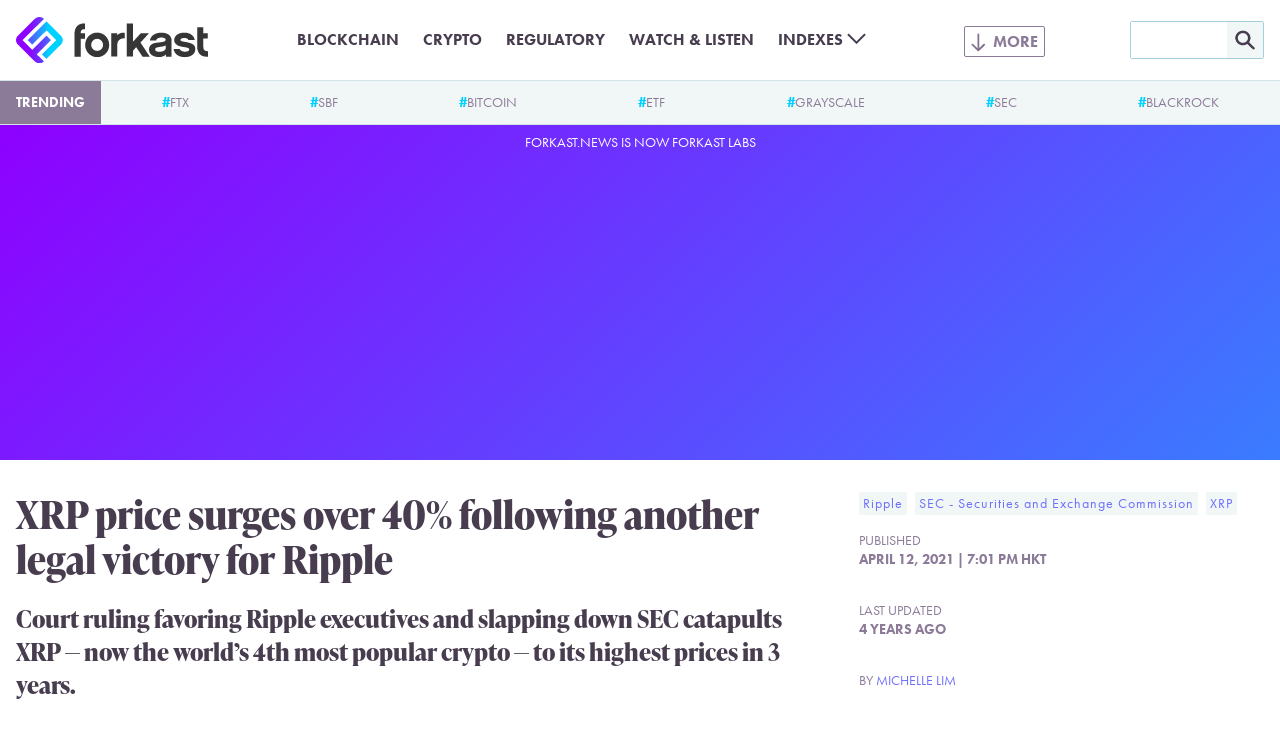

--- FILE ---
content_type: text/html; charset=UTF-8
request_url: https://forkast.news/xrp-price-ripple-sec-lawsuit-discovery-win/
body_size: 17865
content:
<!DOCTYPE html>
<html class="no-js" lang="en-US" prefix="og: https://ogp.me/ns#">
<head>
	<meta charset="UTF-8">
	<meta name="viewport" content="width=device-width, initial-scale=1.0">
	<meta name='impact-site-verification' value='a47a92e1-e447-4fb5-ad1a-b0ca9b40247c'>
	<link rel="alternate" type="application/rss+xml" title="Forkast RSS feed" href="/feed/">
	<script>document.documentElement.className = document.documentElement.className.replace(/\bno-js\b/g, 'js');</script>
<!-- Search Engine Optimization by Rank Math PRO - https://rankmath.com/ -->
<title>XRP price surges over 40% following another legal victory for Ripple</title>
<meta name="description" content="Court ruling favoring Ripple executives and slapping down SEC catapults XRP — now the world’s 4th most popular crypto — to its highest prices in 3 years."/>
<meta name="robots" content="follow, index, max-snippet:-1, max-video-preview:-1, max-image-preview:large"/>
<link rel="canonical" href="https://forkast.news/xrp-price-ripple-sec-lawsuit-discovery-win/" />
<meta property="og:locale" content="en_US" />
<meta property="og:type" content="article" />
<meta property="og:title" content="XRP price surges over 40% following another legal victory for Ripple" />
<meta property="og:description" content="Court ruling favoring Ripple executives and slapping down SEC catapults XRP — now the world’s 4th most popular crypto — to its highest prices in 3 years." />
<meta property="og:url" content="https://forkast.news/xrp-price-ripple-sec-lawsuit-discovery-win/" />
<meta property="og:site_name" content="Forkast" />
<meta property="article:publisher" content="https://www.facebook.com/forkast.news" />
<meta property="article:tag" content="Ripple" />
<meta property="article:tag" content="SEC - Securities and Exchange Commission" />
<meta property="article:tag" content="XRP" />
<meta property="og:updated_time" content="2021-11-20T04:36:32+00:00" />
<meta property="og:image" content="https://forkast.news/wp-content/uploads/2021/04/Ripple.jpg" />
<meta property="og:image:secure_url" content="https://forkast.news/wp-content/uploads/2021/04/Ripple.jpg" />
<meta property="og:image:width" content="1920" />
<meta property="og:image:height" content="1271" />
<meta property="og:image:alt" content="XRP price surges over 40% following another legal victory for Ripple" />
<meta property="og:image:type" content="image/jpeg" />
<meta property="article:published_time" content="2021-04-12T19:01:00+00:00" />
<meta property="article:modified_time" content="2021-11-20T04:36:32+00:00" />
<meta name="twitter:card" content="summary_large_image" />
<meta name="twitter:title" content="XRP price surges over 40% following another legal victory for Ripple" />
<meta name="twitter:description" content="Court ruling favoring Ripple executives and slapping down SEC catapults XRP — now the world’s 4th most popular crypto — to its highest prices in 3 years." />
<meta name="twitter:site" content="@forkast_news" />
<meta name="twitter:creator" content="@limslmichelle" />
<meta name="twitter:image" content="https://forkast.news/wp-content/uploads/2021/04/Ripple.jpg" />
<meta name="twitter:label1" content="Written by" />
<meta name="twitter:data1" content="Michelle Lim" />
<meta name="twitter:label2" content="Time to read" />
<meta name="twitter:data2" content="7 minutes" />
<script type="application/ld+json" class="rank-math-schema-pro">{"@context":"https://schema.org","@graph":[{"@type":"Place","@id":"https://forkast.news/#place","address":{"@type":"PostalAddress","streetAddress":"Suite 4, 14/F, CMA Building","addressLocality":"64 Connaught Road","addressRegion":"Central","postalCode":"999077","addressCountry":"Hong Kong"}},{"@type":["NewsMediaOrganization","Organization"],"@id":"https://forkast.news/#organization","name":"Forkast News","url":"https://forkast.news","sameAs":["https://www.facebook.com/forkast.news","https://twitter.com/forkast_news"],"email":"hello@forkast.news","address":{"@type":"PostalAddress","streetAddress":"Suite 4, 14/F, CMA Building","addressLocality":"64 Connaught Road","addressRegion":"Central","postalCode":"999077","addressCountry":"Hong Kong"},"logo":{"@type":"ImageObject","@id":"https://forkast.news/#logo","url":"https://forkast.news/wp-content/uploads/2021/06/Forkast-Logo-Only.png","contentUrl":"https://forkast.news/wp-content/uploads/2021/06/Forkast-Logo-Only.png","caption":"Forkast News","inLanguage":"en-US","width":"501","height":"501"},"location":{"@id":"https://forkast.news/#place"}},{"@type":"WebSite","@id":"https://forkast.news/#website","url":"https://forkast.news","name":"Forkast News","publisher":{"@id":"https://forkast.news/#organization"},"inLanguage":"en-US"},{"@type":"ImageObject","@id":"https://forkast.news/wp-content/uploads/2021/04/Ripple.jpg","url":"https://forkast.news/wp-content/uploads/2021/04/Ripple.jpg","width":"1920","height":"1271","inLanguage":"en-US"},{"@type":"WebPage","@id":"https://forkast.news/xrp-price-ripple-sec-lawsuit-discovery-win/#webpage","url":"https://forkast.news/xrp-price-ripple-sec-lawsuit-discovery-win/","name":"XRP price surges over 40% following another legal victory for Ripple","datePublished":"2021-04-12T19:01:00+00:00","dateModified":"2021-11-20T04:36:32+00:00","isPartOf":{"@id":"https://forkast.news/#website"},"primaryImageOfPage":{"@id":"https://forkast.news/wp-content/uploads/2021/04/Ripple.jpg"},"inLanguage":"en-US"},{"@type":"Person","@id":"https://forkast.news/author/mlim/","name":"Michelle Lim","url":"https://forkast.news/author/mlim/","image":{"@type":"ImageObject","@id":"https://secure.gravatar.com/avatar/28a8c5da587072f3040838b15708cf47?s=96&amp;d=mm&amp;r=g","url":"https://secure.gravatar.com/avatar/28a8c5da587072f3040838b15708cf47?s=96&amp;d=mm&amp;r=g","caption":"Michelle Lim","inLanguage":"en-US"},"sameAs":["https://twitter.com/limslmichelle"],"worksFor":{"@id":"https://forkast.news/#organization"}},{"@type":"NewsArticle","headline":"XRP price surges over 40% following another legal victory for Ripple","datePublished":"2021-04-12T19:01:00+00:00","dateModified":"2021-11-20T04:36:32+00:00","articleSection":"Ripple, SEC - Securities and Exchange Commission, XRP","author":{"@id":"https://forkast.news/author/mlim/","name":"Michelle Lim"},"publisher":{"@id":"https://forkast.news/#organization"},"description":"Court ruling favoring Ripple executives and slapping down SEC catapults XRP \u2014 now the world\u2019s 4th most popular crypto \u2014 to its highest prices in 3 years.","copyrightYear":"2021","copyrightHolder":{"@id":"https://forkast.news/#organization"},"name":"XRP price surges over 40% following another legal victory for Ripple","@id":"https://forkast.news/xrp-price-ripple-sec-lawsuit-discovery-win/#richSnippet","isPartOf":{"@id":"https://forkast.news/xrp-price-ripple-sec-lawsuit-discovery-win/#webpage"},"image":{"@id":"https://forkast.news/wp-content/uploads/2021/04/Ripple.jpg"},"inLanguage":"en-US","mainEntityOfPage":{"@id":"https://forkast.news/xrp-price-ripple-sec-lawsuit-discovery-win/#webpage"}}]}</script>
<!-- /Rank Math WordPress SEO plugin -->

<link rel='dns-prefetch' href='//www.googletagmanager.com' />
<link rel='stylesheet' id='wp-block-library-css' href='https://forkast.news/wp-includes/css/dist/block-library/style.min.css?ver=b61b320950af0f12fc6afb858957a022' type='text/css' media='all' />
<style id='wp-block-library-theme-inline-css' type='text/css'>
.wp-block-audio figcaption{color:#555;font-size:13px;text-align:center}.is-dark-theme .wp-block-audio figcaption{color:hsla(0,0%,100%,.65)}.wp-block-audio{margin:0 0 1em}.wp-block-code{border:1px solid #ccc;border-radius:4px;font-family:Menlo,Consolas,monaco,monospace;padding:.8em 1em}.wp-block-embed figcaption{color:#555;font-size:13px;text-align:center}.is-dark-theme .wp-block-embed figcaption{color:hsla(0,0%,100%,.65)}.wp-block-embed{margin:0 0 1em}.blocks-gallery-caption{color:#555;font-size:13px;text-align:center}.is-dark-theme .blocks-gallery-caption{color:hsla(0,0%,100%,.65)}.wp-block-image figcaption{color:#555;font-size:13px;text-align:center}.is-dark-theme .wp-block-image figcaption{color:hsla(0,0%,100%,.65)}.wp-block-image{margin:0 0 1em}.wp-block-pullquote{border-bottom:4px solid;border-top:4px solid;color:currentColor;margin-bottom:1.75em}.wp-block-pullquote cite,.wp-block-pullquote footer,.wp-block-pullquote__citation{color:currentColor;font-size:.8125em;font-style:normal;text-transform:uppercase}.wp-block-quote{border-left:.25em solid;margin:0 0 1.75em;padding-left:1em}.wp-block-quote cite,.wp-block-quote footer{color:currentColor;font-size:.8125em;font-style:normal;position:relative}.wp-block-quote.has-text-align-right{border-left:none;border-right:.25em solid;padding-left:0;padding-right:1em}.wp-block-quote.has-text-align-center{border:none;padding-left:0}.wp-block-quote.is-large,.wp-block-quote.is-style-large,.wp-block-quote.is-style-plain{border:none}.wp-block-search .wp-block-search__label{font-weight:700}.wp-block-search__button{border:1px solid #ccc;padding:.375em .625em}:where(.wp-block-group.has-background){padding:1.25em 2.375em}.wp-block-separator.has-css-opacity{opacity:.4}.wp-block-separator{border:none;border-bottom:2px solid;margin-left:auto;margin-right:auto}.wp-block-separator.has-alpha-channel-opacity{opacity:1}.wp-block-separator:not(.is-style-wide):not(.is-style-dots){width:100px}.wp-block-separator.has-background:not(.is-style-dots){border-bottom:none;height:1px}.wp-block-separator.has-background:not(.is-style-wide):not(.is-style-dots){height:2px}.wp-block-table{margin:0 0 1em}.wp-block-table td,.wp-block-table th{word-break:normal}.wp-block-table figcaption{color:#555;font-size:13px;text-align:center}.is-dark-theme .wp-block-table figcaption{color:hsla(0,0%,100%,.65)}.wp-block-video figcaption{color:#555;font-size:13px;text-align:center}.is-dark-theme .wp-block-video figcaption{color:hsla(0,0%,100%,.65)}.wp-block-video{margin:0 0 1em}.wp-block-template-part.has-background{margin-bottom:0;margin-top:0;padding:1.25em 2.375em}
</style>
<style id='rank-math-toc-block-style-inline-css' type='text/css'>
.wp-block-rank-math-toc-block nav ol{counter-reset:item}.wp-block-rank-math-toc-block nav ol li{display:block}.wp-block-rank-math-toc-block nav ol li:before{content:counters(item, ".") ". ";counter-increment:item}

</style>
<style id='global-styles-inline-css' type='text/css'>
body{--wp--preset--color--black: #000000;--wp--preset--color--cyan-bluish-gray: #abb8c3;--wp--preset--color--white: #ffffff;--wp--preset--color--pale-pink: #f78da7;--wp--preset--color--vivid-red: #cf2e2e;--wp--preset--color--luminous-vivid-orange: #ff6900;--wp--preset--color--luminous-vivid-amber: #fcb900;--wp--preset--color--light-green-cyan: #7bdcb5;--wp--preset--color--vivid-green-cyan: #00d084;--wp--preset--color--pale-cyan-blue: #8ed1fc;--wp--preset--color--vivid-cyan-blue: #0693e3;--wp--preset--color--vivid-purple: #9b51e0;--wp--preset--color--purple: #8E00FF;--wp--preset--color--lilac: #6E71FC;--wp--preset--color--sky: #3CA9FC;--wp--preset--color--cyan: #00D2FF;--wp--preset--color--red-dark: #E23812;--wp--preset--color--red-light: #F06D51;--wp--preset--color--green-dark: #18BD5A;--wp--preset--color--green-light: #3AE57E;--wp--preset--color--blue-grey-very-light: #F1F6F7;--wp--preset--color--blue-grey-light: #D2E4E8;--wp--preset--color--blue-grey: #A3CFD9;--wp--preset--color--purple-grey-very-light: #F3F2F5;--wp--preset--color--purple-grey: #8B7A98;--wp--preset--color--purple-grey-dark: #473D4F;--wp--preset--color--purple-grey-very-dark: #2C2433;--wp--preset--color--yellow: #FCB900;--wp--preset--gradient--vivid-cyan-blue-to-vivid-purple: linear-gradient(135deg,rgba(6,147,227,1) 0%,rgb(155,81,224) 100%);--wp--preset--gradient--light-green-cyan-to-vivid-green-cyan: linear-gradient(135deg,rgb(122,220,180) 0%,rgb(0,208,130) 100%);--wp--preset--gradient--luminous-vivid-amber-to-luminous-vivid-orange: linear-gradient(135deg,rgba(252,185,0,1) 0%,rgba(255,105,0,1) 100%);--wp--preset--gradient--luminous-vivid-orange-to-vivid-red: linear-gradient(135deg,rgba(255,105,0,1) 0%,rgb(207,46,46) 100%);--wp--preset--gradient--very-light-gray-to-cyan-bluish-gray: linear-gradient(135deg,rgb(238,238,238) 0%,rgb(169,184,195) 100%);--wp--preset--gradient--cool-to-warm-spectrum: linear-gradient(135deg,rgb(74,234,220) 0%,rgb(151,120,209) 20%,rgb(207,42,186) 40%,rgb(238,44,130) 60%,rgb(251,105,98) 80%,rgb(254,248,76) 100%);--wp--preset--gradient--blush-light-purple: linear-gradient(135deg,rgb(255,206,236) 0%,rgb(152,150,240) 100%);--wp--preset--gradient--blush-bordeaux: linear-gradient(135deg,rgb(254,205,165) 0%,rgb(254,45,45) 50%,rgb(107,0,62) 100%);--wp--preset--gradient--luminous-dusk: linear-gradient(135deg,rgb(255,203,112) 0%,rgb(199,81,192) 50%,rgb(65,88,208) 100%);--wp--preset--gradient--pale-ocean: linear-gradient(135deg,rgb(255,245,203) 0%,rgb(182,227,212) 50%,rgb(51,167,181) 100%);--wp--preset--gradient--electric-grass: linear-gradient(135deg,rgb(202,248,128) 0%,rgb(113,206,126) 100%);--wp--preset--gradient--midnight: linear-gradient(135deg,rgb(2,3,129) 0%,rgb(40,116,252) 100%);--wp--preset--font-size--small: 13px;--wp--preset--font-size--medium: 20px;--wp--preset--font-size--large: 36px;--wp--preset--font-size--x-large: 42px;--wp--preset--spacing--20: 0.44rem;--wp--preset--spacing--30: 0.67rem;--wp--preset--spacing--40: 1rem;--wp--preset--spacing--50: 1.5rem;--wp--preset--spacing--60: 2.25rem;--wp--preset--spacing--70: 3.38rem;--wp--preset--spacing--80: 5.06rem;--wp--preset--shadow--natural: 6px 6px 9px rgba(0, 0, 0, 0.2);--wp--preset--shadow--deep: 12px 12px 50px rgba(0, 0, 0, 0.4);--wp--preset--shadow--sharp: 6px 6px 0px rgba(0, 0, 0, 0.2);--wp--preset--shadow--outlined: 6px 6px 0px -3px rgba(255, 255, 255, 1), 6px 6px rgba(0, 0, 0, 1);--wp--preset--shadow--crisp: 6px 6px 0px rgba(0, 0, 0, 1);}body { margin: 0;--wp--style--global--content-size: 630px;--wp--style--global--wide-size: 630px; }.wp-site-blocks > .alignleft { float: left; margin-right: 2em; }.wp-site-blocks > .alignright { float: right; margin-left: 2em; }.wp-site-blocks > .aligncenter { justify-content: center; margin-left: auto; margin-right: auto; }:where(.is-layout-flex){gap: 0.5em;}:where(.is-layout-grid){gap: 0.5em;}body .is-layout-flow > .alignleft{float: left;margin-inline-start: 0;margin-inline-end: 2em;}body .is-layout-flow > .alignright{float: right;margin-inline-start: 2em;margin-inline-end: 0;}body .is-layout-flow > .aligncenter{margin-left: auto !important;margin-right: auto !important;}body .is-layout-constrained > .alignleft{float: left;margin-inline-start: 0;margin-inline-end: 2em;}body .is-layout-constrained > .alignright{float: right;margin-inline-start: 2em;margin-inline-end: 0;}body .is-layout-constrained > .aligncenter{margin-left: auto !important;margin-right: auto !important;}body .is-layout-constrained > :where(:not(.alignleft):not(.alignright):not(.alignfull)){max-width: var(--wp--style--global--content-size);margin-left: auto !important;margin-right: auto !important;}body .is-layout-constrained > .alignwide{max-width: var(--wp--style--global--wide-size);}body .is-layout-flex{display: flex;}body .is-layout-flex{flex-wrap: wrap;align-items: center;}body .is-layout-flex > *{margin: 0;}body .is-layout-grid{display: grid;}body .is-layout-grid > *{margin: 0;}body{font-size: 1.25rem;padding-top: 0px;padding-right: 0px;padding-bottom: 0px;padding-left: 0px;}a:where(:not(.wp-element-button)){text-decoration: underline;}.wp-element-button, .wp-block-button__link{background-color: #32373c;border-width: 0;color: #fff;font-family: inherit;font-size: inherit;line-height: inherit;padding: calc(0.667em + 2px) calc(1.333em + 2px);text-decoration: none;}.has-black-color{color: var(--wp--preset--color--black) !important;}.has-cyan-bluish-gray-color{color: var(--wp--preset--color--cyan-bluish-gray) !important;}.has-white-color{color: var(--wp--preset--color--white) !important;}.has-pale-pink-color{color: var(--wp--preset--color--pale-pink) !important;}.has-vivid-red-color{color: var(--wp--preset--color--vivid-red) !important;}.has-luminous-vivid-orange-color{color: var(--wp--preset--color--luminous-vivid-orange) !important;}.has-luminous-vivid-amber-color{color: var(--wp--preset--color--luminous-vivid-amber) !important;}.has-light-green-cyan-color{color: var(--wp--preset--color--light-green-cyan) !important;}.has-vivid-green-cyan-color{color: var(--wp--preset--color--vivid-green-cyan) !important;}.has-pale-cyan-blue-color{color: var(--wp--preset--color--pale-cyan-blue) !important;}.has-vivid-cyan-blue-color{color: var(--wp--preset--color--vivid-cyan-blue) !important;}.has-vivid-purple-color{color: var(--wp--preset--color--vivid-purple) !important;}.has-purple-color{color: var(--wp--preset--color--purple) !important;}.has-lilac-color{color: var(--wp--preset--color--lilac) !important;}.has-sky-color{color: var(--wp--preset--color--sky) !important;}.has-cyan-color{color: var(--wp--preset--color--cyan) !important;}.has-red-dark-color{color: var(--wp--preset--color--red-dark) !important;}.has-red-light-color{color: var(--wp--preset--color--red-light) !important;}.has-green-dark-color{color: var(--wp--preset--color--green-dark) !important;}.has-green-light-color{color: var(--wp--preset--color--green-light) !important;}.has-blue-grey-very-light-color{color: var(--wp--preset--color--blue-grey-very-light) !important;}.has-blue-grey-light-color{color: var(--wp--preset--color--blue-grey-light) !important;}.has-blue-grey-color{color: var(--wp--preset--color--blue-grey) !important;}.has-purple-grey-very-light-color{color: var(--wp--preset--color--purple-grey-very-light) !important;}.has-purple-grey-color{color: var(--wp--preset--color--purple-grey) !important;}.has-purple-grey-dark-color{color: var(--wp--preset--color--purple-grey-dark) !important;}.has-purple-grey-very-dark-color{color: var(--wp--preset--color--purple-grey-very-dark) !important;}.has-yellow-color{color: var(--wp--preset--color--yellow) !important;}.has-black-background-color{background-color: var(--wp--preset--color--black) !important;}.has-cyan-bluish-gray-background-color{background-color: var(--wp--preset--color--cyan-bluish-gray) !important;}.has-white-background-color{background-color: var(--wp--preset--color--white) !important;}.has-pale-pink-background-color{background-color: var(--wp--preset--color--pale-pink) !important;}.has-vivid-red-background-color{background-color: var(--wp--preset--color--vivid-red) !important;}.has-luminous-vivid-orange-background-color{background-color: var(--wp--preset--color--luminous-vivid-orange) !important;}.has-luminous-vivid-amber-background-color{background-color: var(--wp--preset--color--luminous-vivid-amber) !important;}.has-light-green-cyan-background-color{background-color: var(--wp--preset--color--light-green-cyan) !important;}.has-vivid-green-cyan-background-color{background-color: var(--wp--preset--color--vivid-green-cyan) !important;}.has-pale-cyan-blue-background-color{background-color: var(--wp--preset--color--pale-cyan-blue) !important;}.has-vivid-cyan-blue-background-color{background-color: var(--wp--preset--color--vivid-cyan-blue) !important;}.has-vivid-purple-background-color{background-color: var(--wp--preset--color--vivid-purple) !important;}.has-purple-background-color{background-color: var(--wp--preset--color--purple) !important;}.has-lilac-background-color{background-color: var(--wp--preset--color--lilac) !important;}.has-sky-background-color{background-color: var(--wp--preset--color--sky) !important;}.has-cyan-background-color{background-color: var(--wp--preset--color--cyan) !important;}.has-red-dark-background-color{background-color: var(--wp--preset--color--red-dark) !important;}.has-red-light-background-color{background-color: var(--wp--preset--color--red-light) !important;}.has-green-dark-background-color{background-color: var(--wp--preset--color--green-dark) !important;}.has-green-light-background-color{background-color: var(--wp--preset--color--green-light) !important;}.has-blue-grey-very-light-background-color{background-color: var(--wp--preset--color--blue-grey-very-light) !important;}.has-blue-grey-light-background-color{background-color: var(--wp--preset--color--blue-grey-light) !important;}.has-blue-grey-background-color{background-color: var(--wp--preset--color--blue-grey) !important;}.has-purple-grey-very-light-background-color{background-color: var(--wp--preset--color--purple-grey-very-light) !important;}.has-purple-grey-background-color{background-color: var(--wp--preset--color--purple-grey) !important;}.has-purple-grey-dark-background-color{background-color: var(--wp--preset--color--purple-grey-dark) !important;}.has-purple-grey-very-dark-background-color{background-color: var(--wp--preset--color--purple-grey-very-dark) !important;}.has-yellow-background-color{background-color: var(--wp--preset--color--yellow) !important;}.has-black-border-color{border-color: var(--wp--preset--color--black) !important;}.has-cyan-bluish-gray-border-color{border-color: var(--wp--preset--color--cyan-bluish-gray) !important;}.has-white-border-color{border-color: var(--wp--preset--color--white) !important;}.has-pale-pink-border-color{border-color: var(--wp--preset--color--pale-pink) !important;}.has-vivid-red-border-color{border-color: var(--wp--preset--color--vivid-red) !important;}.has-luminous-vivid-orange-border-color{border-color: var(--wp--preset--color--luminous-vivid-orange) !important;}.has-luminous-vivid-amber-border-color{border-color: var(--wp--preset--color--luminous-vivid-amber) !important;}.has-light-green-cyan-border-color{border-color: var(--wp--preset--color--light-green-cyan) !important;}.has-vivid-green-cyan-border-color{border-color: var(--wp--preset--color--vivid-green-cyan) !important;}.has-pale-cyan-blue-border-color{border-color: var(--wp--preset--color--pale-cyan-blue) !important;}.has-vivid-cyan-blue-border-color{border-color: var(--wp--preset--color--vivid-cyan-blue) !important;}.has-vivid-purple-border-color{border-color: var(--wp--preset--color--vivid-purple) !important;}.has-purple-border-color{border-color: var(--wp--preset--color--purple) !important;}.has-lilac-border-color{border-color: var(--wp--preset--color--lilac) !important;}.has-sky-border-color{border-color: var(--wp--preset--color--sky) !important;}.has-cyan-border-color{border-color: var(--wp--preset--color--cyan) !important;}.has-red-dark-border-color{border-color: var(--wp--preset--color--red-dark) !important;}.has-red-light-border-color{border-color: var(--wp--preset--color--red-light) !important;}.has-green-dark-border-color{border-color: var(--wp--preset--color--green-dark) !important;}.has-green-light-border-color{border-color: var(--wp--preset--color--green-light) !important;}.has-blue-grey-very-light-border-color{border-color: var(--wp--preset--color--blue-grey-very-light) !important;}.has-blue-grey-light-border-color{border-color: var(--wp--preset--color--blue-grey-light) !important;}.has-blue-grey-border-color{border-color: var(--wp--preset--color--blue-grey) !important;}.has-purple-grey-very-light-border-color{border-color: var(--wp--preset--color--purple-grey-very-light) !important;}.has-purple-grey-border-color{border-color: var(--wp--preset--color--purple-grey) !important;}.has-purple-grey-dark-border-color{border-color: var(--wp--preset--color--purple-grey-dark) !important;}.has-purple-grey-very-dark-border-color{border-color: var(--wp--preset--color--purple-grey-very-dark) !important;}.has-yellow-border-color{border-color: var(--wp--preset--color--yellow) !important;}.has-vivid-cyan-blue-to-vivid-purple-gradient-background{background: var(--wp--preset--gradient--vivid-cyan-blue-to-vivid-purple) !important;}.has-light-green-cyan-to-vivid-green-cyan-gradient-background{background: var(--wp--preset--gradient--light-green-cyan-to-vivid-green-cyan) !important;}.has-luminous-vivid-amber-to-luminous-vivid-orange-gradient-background{background: var(--wp--preset--gradient--luminous-vivid-amber-to-luminous-vivid-orange) !important;}.has-luminous-vivid-orange-to-vivid-red-gradient-background{background: var(--wp--preset--gradient--luminous-vivid-orange-to-vivid-red) !important;}.has-very-light-gray-to-cyan-bluish-gray-gradient-background{background: var(--wp--preset--gradient--very-light-gray-to-cyan-bluish-gray) !important;}.has-cool-to-warm-spectrum-gradient-background{background: var(--wp--preset--gradient--cool-to-warm-spectrum) !important;}.has-blush-light-purple-gradient-background{background: var(--wp--preset--gradient--blush-light-purple) !important;}.has-blush-bordeaux-gradient-background{background: var(--wp--preset--gradient--blush-bordeaux) !important;}.has-luminous-dusk-gradient-background{background: var(--wp--preset--gradient--luminous-dusk) !important;}.has-pale-ocean-gradient-background{background: var(--wp--preset--gradient--pale-ocean) !important;}.has-electric-grass-gradient-background{background: var(--wp--preset--gradient--electric-grass) !important;}.has-midnight-gradient-background{background: var(--wp--preset--gradient--midnight) !important;}.has-small-font-size{font-size: var(--wp--preset--font-size--small) !important;}.has-medium-font-size{font-size: var(--wp--preset--font-size--medium) !important;}.has-large-font-size{font-size: var(--wp--preset--font-size--large) !important;}.has-x-large-font-size{font-size: var(--wp--preset--font-size--x-large) !important;}
.wp-block-navigation a:where(:not(.wp-element-button)){color: inherit;}
:where(.wp-block-post-template.is-layout-flex){gap: 1.25em;}:where(.wp-block-post-template.is-layout-grid){gap: 1.25em;}
:where(.wp-block-columns.is-layout-flex){gap: 2em;}:where(.wp-block-columns.is-layout-grid){gap: 2em;}
.wp-block-pullquote{font-size: 1.5em;line-height: 1.6;}
.wp-block-group{padding: 1rem;}
</style>
<link rel='stylesheet' id='dashicons-css' href='https://forkast.news/wp-includes/css/dashicons.min.css?ver=b61b320950af0f12fc6afb858957a022' type='text/css' media='all' />
<link rel='stylesheet' id='post-views-counter-frontend-css' href='https://forkast.news/wp-content/plugins/post-views-counter/css/frontend.min.css?ver=1.4.3' type='text/css' media='all' />
<link rel='stylesheet' id='forkast-front-style-css' href='https://forkast.news/wp-content/themes/forkast/build/front.css?ver=1a332d245227ceb520d3' type='text/css' media='all' />
<script type="text/javascript" src="https://forkast.news/wp-content/plugins/forkast-buysellads-integration/js/buysellads.js?ver=b61b320950af0f12fc6afb858957a022" id="forkast-buysellads-js"></script>

<!-- Google Analytics snippet added by Site Kit -->
<script type="text/javascript" src="https://www.googletagmanager.com/gtag/js?id=GT-WF4XTSN" id="google_gtagjs-js" async></script>
<script type="text/javascript" id="google_gtagjs-js-after">
/* <![CDATA[ */
window.dataLayer = window.dataLayer || [];function gtag(){dataLayer.push(arguments);}
gtag('set', 'linker', {"domains":["forkast.news"]} );
gtag("js", new Date());
gtag("set", "developer_id.dZTNiMT", true);
gtag("config", "GT-WF4XTSN");
/* ]]> */
</script>

<!-- End Google Analytics snippet added by Site Kit -->
<link rel="https://api.w.org/" href="https://forkast.news/wp-json/" /><link rel="alternate" type="application/json" href="https://forkast.news/wp-json/wp/v2/posts/22261" /><link rel="alternate" type="application/json+oembed" href="https://forkast.news/wp-json/oembed/1.0/embed?url=https%3A%2F%2Fforkast.news%2Fxrp-price-ripple-sec-lawsuit-discovery-win%2F" />
<link rel="alternate" type="text/xml+oembed" href="https://forkast.news/wp-json/oembed/1.0/embed?url=https%3A%2F%2Fforkast.news%2Fxrp-price-ripple-sec-lawsuit-discovery-win%2F&#038;format=xml" />
<meta name="generator" content="Site Kit by Google 1.114.0" /><link rel="apple-touch-icon" sizes="180x180" href="/apple-touch-icon.png?v=2">
		<link rel="icon" type="image/png" sizes="32x32" href="/favicon-32x32.png?v=2">
		<link rel="icon" type="image/png" sizes="16x16" href="/favicon-16x16.png?v=2">
		<link rel="manifest" href="/site.webmanifest?v=2">
		<link rel="mask-icon" href="/safari-pinned-tab.svg?v=2" color="#8e00ff">
		<link rel="shortcut icon" href="/favicon.ico?v=2">
		<meta name="apple-mobile-web-app-title" content="forkast.news">
		<meta name="application-name" content="forkast.news">
		<meta name="msapplication-TileColor" content="#8e00ff">
		<meta name="theme-color" content="#ffffff"><script type="text/javascript">
			(function() {
				var _sf_async_config = window._sf_async_config = (window._sf_async_config || {});
				_sf_async_config.uid = 66152;
				_sf_async_config.domain = 'forkast.news';
				_sf_async_config.flickerControl = false;
				_sf_async_config.useCanonical = true;
				_sf_async_config.useCanonicalDomain = true;
				_sf_async_config.sections = 'Ripple, SEC - Securities and Exchange Commission, XRP';
				_sf_async_config.authors = 'Michelle Lim';

				function loadChartbeat() {
					var e = document.createElement('script');
					var n = document.getElementsByTagName('script')[0];
					e.type = 'text/javascript';
					e.async = true;
					e.src = '//static.chartbeat.com/js/chartbeat.js';
					n.parentNode.insertBefore(e, n);
				}
				loadChartbeat();
			})();
		</script>
		<script async src="//static.chartbeat.com/js/chartbeat_mab.js"></script><script async src="https://pagead2.googlesyndication.com/pagead/js/adsbygoogle.js?client=ca-pub-9776879152484954" crossorigin="anonymous"></script>
		<!-- Meta Pixel Code -->
		<script>
		!function(f,b,e,v,n,t,s)
		{if(f.fbq)return;n=f.fbq=function(){n.callMethod?
		n.callMethod.apply(n,arguments):n.queue.push(arguments)};
		if(!f._fbq)f._fbq=n;n.push=n;n.loaded=!0;n.version='2.0';
		n.queue=[];t=b.createElement(e);t.async=!0;
		t.src=v;s=b.getElementsByTagName(e)[0];
		s.parentNode.insertBefore(t,s)}(window, document,'script',
		'https://connect.facebook.net/en_US/fbevents.js');
		fbq('init', '1890501017821908');
		fbq('track', 'PageView');
		</script>
		<noscript><img height="1" width="1" style="display:none"
		src="https://www.facebook.com/tr?id=1890501017821908&ev=PageView&noscript=1"
		/></noscript>
		<!-- End Meta Pixel Code --><link rel="amphtml" href="https://forkast.news/xrp-price-ripple-sec-lawsuit-discovery-win/amp/"><link rel="icon" href="https://forkast.news/wp-content/uploads/2021/07/cropped-Forkast-Logo-GradientBG-cicle-32x32.png" sizes="32x32" />
<link rel="icon" href="https://forkast.news/wp-content/uploads/2021/07/cropped-Forkast-Logo-GradientBG-cicle-192x192.png" sizes="192x192" />
<link rel="apple-touch-icon" href="https://forkast.news/wp-content/uploads/2021/07/cropped-Forkast-Logo-GradientBG-cicle-180x180.png" />
<meta name="msapplication-TileImage" content="https://forkast.news/wp-content/uploads/2021/07/cropped-Forkast-Logo-GradientBG-cicle-270x270.png" />
</head>

<body class="post-template-default single single-post postid-22261 single-format-standard"><header class="site-header" id="site-header">
	<div class="site-header__inner">
		<div class="site-header__logo">
			<a class="site-header__logo-link" href="https://forkast.news">
				<img width="192" height="47" alt="Forkast logo" class="site-header__logo-image" src="https://forkast.news/wp-content/themes/forkast/img/forkast.svg">
			</a>
		</div>
		<input type="checkbox" class="site-header__search-toggle-input" id="search-toggle-input">
		<label class="site-header__search-toggle" for="search-toggle-input"></label>
		<div class="site-header__search">
			<form role="search" method="get" id="searchform" class="site-header__search-form" action="/">
				<input class="site-header__search-form-text" type="text" value="" name="s" id="s" />
				<input class="site-header__search-form-submit" type="image" id="searchsubmit" src="https://forkast.news/wp-content/themes/forkast/img/mag.svg" />
			</form>
		</div>
		<input type="checkbox" class="site-header__menu-toggle-input" id="menu-toggle-input">
		<label class="site-header__menu-toggle" for="menu-toggle-input"></label>
		<div class="site-header__menus"><div class="site-header__menu-basic"><ul id="menu-basic" class="menu"><li id="menu-item-35398" class="menu-item menu-item-type-taxonomy menu-item-object-post_tag menu-item-35398"><a href="https://forkast.news/topic/blockchain/" class="menu-item-link">Blockchain</a></li>
<li id="menu-item-33489" class="menu-item menu-item-type-taxonomy menu-item-object-post_tag current-post-ancestor menu-item-33489"><a href="https://forkast.news/topic/cryptocurrencies/" class="menu-item-link">Crypto</a></li>
<li id="menu-item-33492" class="menu-item menu-item-type-taxonomy menu-item-object-post_tag menu-item-33492"><a href="https://forkast.news/topic/regulatory/" class="menu-item-link">Regulatory</a></li>
<li id="menu-item-33494" class="menu-item menu-item-type-post_type_archive menu-item-object-fn_media menu-item-33494"><a href="https://forkast.news/video-audio/" class="menu-item-link">Watch &#038; Listen</a></li>
<li id="menu-item-88548" class="highlight menu-item menu-item-type-taxonomy menu-item-object-post_tag menu-item-has-children menu-item-88548"><a href="https://forkast.news/topic/index/fk500/" class="menu-item-link">Indexes</a>
<ul class="sub-menu">
	<li id="menu-item-91209" class="menu-item menu-item-type-taxonomy menu-item-object-post_tag menu-item-91209"><a href="https://forkast.news/topic/index/fk500/" class="menu-item-link">Forkast 500 NFT Index</a></li>
	<li id="menu-item-91210" class="menu-item menu-item-type-taxonomy menu-item-object-post_tag menu-item-91210"><a href="https://forkast.news/topic/index/fketh/" class="menu-item-link">Forkast ETH NFT Composite</a></li>
	<li id="menu-item-91211" class="menu-item menu-item-type-taxonomy menu-item-object-post_tag menu-item-91211"><a href="https://forkast.news/topic/index/fksol/" class="menu-item-link">Forkast SOL NFT Composite</a></li>
	<li id="menu-item-91212" class="menu-item menu-item-type-taxonomy menu-item-object-post_tag menu-item-91212"><a href="https://forkast.news/topic/index/fkpol/" class="menu-item-link">Forkast POL NFT Composite</a></li>
	<li id="menu-item-91213" class="menu-item menu-item-type-taxonomy menu-item-object-post_tag menu-item-91213"><a href="https://forkast.news/topic/index/fkcar/" class="menu-item-link">Forkast CAR NFT Composite</a></li>
</ul>
</li>
</ul></div><div class="site-header__menu-extended"><ul id="menu-extended" class="menu"><li id="menu-item-34026" class="menu-item menu-item-type-custom menu-item-object-custom menu-item-has-children menu-item-34026"><a href="/" class="menu-item-link">Latest News</a>
<ul class="sub-menu">
	<li id="menu-item-34042" class="menu-item menu-item-type-taxonomy menu-item-object-post_tag menu-item-34042"><a href="https://forkast.news/topic/enterprise/" class="menu-item-link">Enterprise</a></li>
	<li id="menu-item-34031" class="menu-item menu-item-type-taxonomy menu-item-object-post_tag menu-item-34031"><a href="https://forkast.news/topic/economy/markets/" class="menu-item-link">Markets</a></li>
	<li id="menu-item-34043" class="menu-item menu-item-type-taxonomy menu-item-object-post_tag menu-item-34043"><a href="https://forkast.news/topic/regulatory/" class="menu-item-link">Regulatory</a></li>
	<li id="menu-item-34109" class="menu-item menu-item-type-taxonomy menu-item-object-category menu-item-34109"><a href="https://forkast.news/opinion/" class="menu-item-link">Opinion</a></li>
	<li id="menu-item-42679" class="menu-item menu-item-type-taxonomy menu-item-object-category menu-item-42679"><a href="https://forkast.news/forkast-plus/" class="menu-item-link">Forkast+</a></li>
</ul>
</li>
<li id="menu-item-35406" class="menu-item menu-item-type-taxonomy menu-item-object-post_tag menu-item-has-children menu-item-35406"><a href="https://forkast.news/topic/region/asia-pacific/" class="menu-item-link">Asia-Pacific</a>
<ul class="sub-menu">
	<li id="menu-item-34035" class="menu-item menu-item-type-taxonomy menu-item-object-post_tag menu-item-34035"><a href="https://forkast.news/topic/region/asia-pacific/australia/" class="menu-item-link">Australia</a></li>
	<li id="menu-item-34036" class="menu-item menu-item-type-taxonomy menu-item-object-post_tag menu-item-34036"><a href="https://forkast.news/topic/region/asia-pacific/china/" class="menu-item-link">China</a></li>
	<li id="menu-item-34028" class="menu-item menu-item-type-taxonomy menu-item-object-post_tag menu-item-34028"><a href="https://forkast.news/topic/region/asia-pacific/hong-kong/" class="menu-item-link">Hong Kong</a></li>
	<li id="menu-item-34029" class="menu-item menu-item-type-taxonomy menu-item-object-post_tag menu-item-34029"><a href="https://forkast.news/topic/region/asia-pacific/india/" class="menu-item-link">India</a></li>
	<li id="menu-item-34030" class="menu-item menu-item-type-taxonomy menu-item-object-post_tag menu-item-34030"><a href="https://forkast.news/topic/region/asia-pacific/japan/" class="menu-item-link">Japan</a></li>
	<li id="menu-item-34032" class="menu-item menu-item-type-taxonomy menu-item-object-post_tag menu-item-34032"><a href="https://forkast.news/topic/region/asia-pacific/se-asia/" class="menu-item-link">SE Asia</a></li>
	<li id="menu-item-34033" class="menu-item menu-item-type-taxonomy menu-item-object-post_tag menu-item-34033"><a href="https://forkast.news/topic/region/asia-pacific/se-asia/singapore/" class="menu-item-link">Singapore</a></li>
	<li id="menu-item-34034" class="menu-item menu-item-type-taxonomy menu-item-object-post_tag menu-item-34034"><a href="https://forkast.news/topic/region/asia-pacific/south-korea/" class="menu-item-link">South Korea</a></li>
</ul>
</li>
<li id="menu-item-34038" class="menu-item menu-item-type-taxonomy menu-item-object-post_tag menu-item-has-children menu-item-34038"><a href="https://forkast.news/topic/blockchain/" class="menu-item-link">Blockchain</a>
<ul class="sub-menu">
	<li id="menu-item-34039" class="menu-item menu-item-type-taxonomy menu-item-object-post_tag menu-item-34039"><a href="https://forkast.news/topic/cryptocurrencies/cbdc/" class="menu-item-link">CBDCs</a></li>
	<li id="menu-item-34040" class="menu-item menu-item-type-taxonomy menu-item-object-post_tag menu-item-34040"><a href="https://forkast.news/topic/defi-decentralized-finance/" class="menu-item-link">DeFi</a></li>
	<li id="menu-item-34041" class="menu-item menu-item-type-taxonomy menu-item-object-post_tag menu-item-34041"><a href="https://forkast.news/topic/nft-non-fungible-token/" class="menu-item-link">NFTs</a></li>
</ul>
</li>
<li id="menu-item-34045" class="menu-item menu-item-type-taxonomy menu-item-object-post_tag current-post-ancestor menu-item-has-children menu-item-34045"><a href="https://forkast.news/topic/cryptocurrencies/" class="menu-item-link">Crypto</a>
<ul class="sub-menu">
	<li id="menu-item-34046" class="menu-item menu-item-type-taxonomy menu-item-object-post_tag menu-item-34046"><a href="https://forkast.news/topic/cryptocurrencies/btc/" class="menu-item-link">Bitcoin</a></li>
	<li id="menu-item-34047" class="menu-item menu-item-type-taxonomy menu-item-object-post_tag menu-item-34047"><a href="https://forkast.news/topic/cryptocurrencies/eth/" class="menu-item-link">Ethereum</a></li>
	<li id="menu-item-34051" class="menu-item menu-item-type-taxonomy menu-item-object-post_tag menu-item-34051"><a href="https://forkast.news/topic/cryptocurrencies/cardano-ada/" class="menu-item-link">Cardano</a></li>
	<li id="menu-item-34053" class="menu-item menu-item-type-taxonomy menu-item-object-post_tag current-post-ancestor current-menu-parent current-post-parent menu-item-34053"><a href="https://forkast.news/topic/cryptocurrencies/xrp/" class="menu-item-link">XRP</a></li>
	<li id="menu-item-34054" class="menu-item menu-item-type-taxonomy menu-item-object-post_tag menu-item-34054"><a href="https://forkast.news/topic/cryptocurrencies/stablecoin/" class="menu-item-link">Stablecoins</a></li>
	<li id="menu-item-34055" class="menu-item menu-item-type-taxonomy menu-item-object-post_tag menu-item-34055"><a href="https://forkast.news/topic/cryptocurrencies/altcoin/" class="menu-item-link">Altcoins</a></li>
</ul>
</li>
<li id="menu-item-34057" class="menu-item menu-item-type-custom menu-item-object-custom menu-item-has-children menu-item-34057"><a href="#" class="menu-item-link">Learn</a>
<ul class="sub-menu">
	<li id="menu-item-34058" class="menu-item menu-item-type-taxonomy menu-item-object-category menu-item-34058"><a href="https://forkast.news/explainers/" class="menu-item-link">Explainers</a></li>
	<li id="menu-item-55172" class="menu-item menu-item-type-post_type menu-item-object-page menu-item-55172"><a href="https://forkast.news/digital-asset-report/" class="menu-item-link">Digital Assets Report</a></li>
	<li id="menu-item-55173" class="menu-item menu-item-type-post_type menu-item-object-page menu-item-55173"><a href="https://forkast.news/china-blockchain-report-pdf/" class="menu-item-link">China Blockchain Report</a></li>
	<li id="menu-item-56826" class="menu-item menu-item-type-post_type menu-item-object-page menu-item-56826"><a href="https://forkast.news/state-of-the-nft-market/" class="menu-item-link">State of the NFT Market</a></li>
</ul>
</li>
<li id="menu-item-34059" class="menu-item menu-item-type-custom menu-item-object-custom menu-item-has-children menu-item-34059"><a href="/video-audio/" class="menu-item-link">Watch &#038; Listen</a>
<ul class="sub-menu">
	<li id="menu-item-34060" class="menu-item menu-item-type-taxonomy menu-item-object-category menu-item-34060"><a href="https://forkast.news/video/the-daily-forkast/" class="menu-item-link">The Daily Forkast</a></li>
	<li id="menu-item-34061" class="menu-item menu-item-type-taxonomy menu-item-object-category menu-item-34061"><a href="https://forkast.news/video/word-on-the-block/" class="menu-item-link">Word on the Block</a></li>
</ul>
</li>
<li id="menu-item-81797" class="menu-item menu-item-type-taxonomy menu-item-object-category menu-item-has-children menu-item-81797"><a href="https://forkast.news/forkast-plus/" class="menu-item-link">Forkast+</a>
<ul class="sub-menu">
	<li id="menu-item-58393" class="menu-item menu-item-type-post_type menu-item-object-page menu-item-58393"><a href="https://forkast.news/events/" class="menu-item-link">Events</a></li>
	<li id="menu-item-58039" class="menu-item menu-item-type-post_type menu-item-object-page menu-item-58039"><a href="https://forkast.news/newsletters/" class="menu-item-link">Newsletters</a></li>
</ul>
</li>
<li id="menu-item-35470" class="menu-item menu-item-type-post_type menu-item-object-page menu-item-has-children menu-item-35470"><a href="https://forkast.news/about/" class="menu-item-link">About Us</a>
<ul class="sub-menu">
	<li id="menu-item-35471" class="menu-item menu-item-type-post_type menu-item-object-page menu-item-35471"><a href="https://forkast.news/about/" class="menu-item-link">Our Story</a></li>
	<li id="menu-item-35473" class="menu-item menu-item-type-custom menu-item-object-custom menu-item-35473"><a href="https://forkast.notion.site/Join-our-team-7b894cf58dfe474a9ba363298ac7ea22" class="menu-item-link">Join Our Team</a></li>
	<li id="menu-item-35474" class="menu-item menu-item-type-post_type menu-item-object-page menu-item-35474"><a href="https://forkast.news/contact/" class="menu-item-link">Contact</a></li>
	<li id="menu-item-35475" class="menu-item menu-item-type-post_type menu-item-object-page menu-item-35475"><a href="https://forkast.news/cookies/" class="menu-item-link">Cookies</a></li>
	<li id="menu-item-35476" class="menu-item menu-item-type-post_type menu-item-object-page menu-item-35476"><a href="https://forkast.news/terms-of-service/" class="menu-item-link">Terms of Service</a></li>
</ul>
</li>
</ul></div></div>
	</div>
</header><div class="trending">
		<h3 class="trending__title">Trending</h3><ul id="menu-trending" class="menu"><li id="menu-item-34306" class="menu-item menu-item-type-custom menu-item-object-custom menu-item-34306"><a href="/?s=FTX" class="menu-item-link">FTX</a></li>
<li id="menu-item-40389" class="menu-item menu-item-type-custom menu-item-object-custom menu-item-40389"><a href="/?s=SBF" class="menu-item-link">SBF</a></li>
<li id="menu-item-34303" class="menu-item menu-item-type-custom menu-item-object-custom menu-item-34303"><a href="/?s=Bitcoin" class="menu-item-link">Bitcoin</a></li>
<li id="menu-item-40388" class="menu-item menu-item-type-custom menu-item-object-custom menu-item-40388"><a href="/?s=ETF" class="menu-item-link">ETF</a></li>
<li id="menu-item-34305" class="menu-item menu-item-type-custom menu-item-object-custom menu-item-34305"><a href="/?s=Grayscale" class="menu-item-link">Grayscale</a></li>
<li id="menu-item-35136" class="menu-item menu-item-type-custom menu-item-object-custom menu-item-35136"><a href="/?s=SEC" class="menu-item-link">SEC</a></li>
<li id="menu-item-35137" class="menu-item menu-item-type-custom menu-item-object-custom menu-item-35137"><a href="/?s=BlackRock" class="menu-item-link">BlackRock</a></li>
</ul></div><div class="alert-bar"><div class="alert-bar__inner"><a target="_blank" class="alert-bar__link" href="https://www.forkastlabs.xyz">Forkast.News is now Forkast Labs</a></div></div><main class="main">
<div class="article"><div class="article__meta"><div class="article-meta"><ul class="category-bullets"><li class="category-bullets__item"><a class="category-bullets__link" href="https://forkast.news/topic/companies/ripple/">Ripple</a></li><li class="category-bullets__item"><a class="category-bullets__link" href="https://forkast.news/topic/government/sec-securities-and-exchange-commission/">SEC - Securities and Exchange Commission</a></li><li class="category-bullets__item"><a class="category-bullets__link" href="https://forkast.news/topic/cryptocurrencies/xrp/">XRP</a></li></ul>
<time class="article-meta__date" datetime="2021-04-12T19:01:00+00:00">
		<span class="article-meta__label">Published</span>
		<strong>April 12, 2021 | 7:01 pm HKT</strong>
	</time>
	<time class="article-meta__last-updated" datetime="2021-04-12T19:01:00+00:00">
		<span class="article-meta__label">Last updated</span>
		<strong>4 years ago</strong>
	</time>
	<div class="article-meta__author">By <a href="https://forkast.news/author/mlim/" title="Posts by Michelle Lim" class="author url fn" rel="author">Michelle Lim</a></div>
	<div class="article-meta__share"><div class="share-icons"><a target="_blank" class="share-icons__link" href="https://twitter.com/share?url=https://forkast.news/xrp-price-ripple-sec-lawsuit-discovery-win/&text=XRP price surges over 40% following another legal victory for Ripple"><svg xmlns="http://www.w3.org/2000/svg" xmlns:xlink="http://www.w3.org/1999/xlink" class="share-icons__icon">
	<use xlink:href="https://forkast.news/wp-content/themes/forkast/img/social/roundel/twitter.svg#icon"><title>Share on twitter</title></use>
</svg></a><a target="_blank" class="share-icons__link" href="https://www.linkedin.com/shareArticle?url=https://forkast.news/xrp-price-ripple-sec-lawsuit-discovery-win/&title=XRP price surges over 40% following another legal victory for Ripple"><svg xmlns="http://www.w3.org/2000/svg" xmlns:xlink="http://www.w3.org/1999/xlink" class="share-icons__icon">
	<use xlink:href="https://forkast.news/wp-content/themes/forkast/img/social/roundel/linkedin.svg#icon"><title>Share on linkedin</title></use>
</svg></a><a target="_blank" class="share-icons__link" href="https://www.facebook.com/sharer.php?u=https://forkast.news/xrp-price-ripple-sec-lawsuit-discovery-win/"><svg xmlns="http://www.w3.org/2000/svg" xmlns:xlink="http://www.w3.org/1999/xlink" class="share-icons__icon">
	<use xlink:href="https://forkast.news/wp-content/themes/forkast/img/social/roundel/facebook.svg#icon"><title>Share on facebook</title></use>
</svg></a><a target="_blank" class="share-icons__link" href="https://telegram.me/share/url?url=https://forkast.news/xrp-price-ripple-sec-lawsuit-discovery-win/&text=XRP price surges over 40% following another legal victory for Ripple"><svg xmlns="http://www.w3.org/2000/svg" xmlns:xlink="http://www.w3.org/1999/xlink" class="share-icons__icon">
	<use xlink:href="https://forkast.news/wp-content/themes/forkast/img/social/roundel/telegram.svg#icon"><title>Share on telegram</title></use>
</svg></a><a target="_blank" class="share-icons__link" href="https://api.whatsapp.com/send?text=XRP price surges over 40% following another legal victory for Ripple https://forkast.news/xrp-price-ripple-sec-lawsuit-discovery-win/"><svg xmlns="http://www.w3.org/2000/svg" xmlns:xlink="http://www.w3.org/1999/xlink" class="share-icons__icon">
	<use xlink:href="https://forkast.news/wp-content/themes/forkast/img/social/roundel/whatsapp.svg#icon"><title>Share on whatsapp</title></use>
</svg></a><a target="_blank" class="share-icons__link" href="https://social-plugins.line.me/lineit/share?url=https://forkast.news/xrp-price-ripple-sec-lawsuit-discovery-win/"><svg xmlns="http://www.w3.org/2000/svg" xmlns:xlink="http://www.w3.org/1999/xlink" class="share-icons__icon">
	<use xlink:href="https://forkast.news/wp-content/themes/forkast/img/social/roundel/line.svg#icon"><title>Share on line</title></use>
</svg></a></div>
</div>
</div>
</div>
	<div class="article__main">
		<div class="article__title"><h1 class="article-title">XRP price surges over 40% following another legal victory for Ripple</h1><h2 class="article-subtitle">Court ruling favoring Ripple executives and slapping down SEC catapults XRP — now the world’s 4th most popular crypto — to its highest prices in 3 years.</h2></div>
		<div class="article__image"><figure class="wp-block-image"><img width="1260" height="834" src="https://forkast.news/wp-content/uploads/2021/04/Ripple.jpg" class="article-image wp-post-image" alt="Ripple" decoding="async" fetchpriority="high" title="XRP price surges over 40% following another legal victory for Ripple 1"></figure>
</div>
		<div class="paywall">
			<div class="article__body"><div class="article-body">
<p>XRP — the native cryptocurrency of the XRP Ledger created by Ripple Labs — surged more than 40% over the weekend, rising from US$1 to <a href="https://www.coingecko.com/en/coins/xrp" target="_blank" rel="noreferrer noopener nofollow">a high of US$1.47</a>, its highest level in three years. XRP is trading at US$1.35 as of publishing time.&nbsp;</p>



<p>The XRP price surge follows yet another court ruling in Ripple’s favor — the second in the same week — as part of the discovery phase in the U.S. Securities and Exchange Commission’s lawsuit against Ripple. XRP, which had been the seventh most popular cryptocurrency <a href="https://web.archive.org/web/20210405184625/https://www.coingecko.com/en" target="_blank" rel="noreferrer noopener nofollow">only a week ago</a>, is now the fourth largest cryptocurrency in the world by market value.</p>



<p>On Friday, U.S. Magistrate Judge Sarah Netburn rejected the SEC’s demand for up to eight years of personal financial information of Chris Larsen, Ripple’s co-founder and executive chairman, and Brad Garlinghouse, Ripple’s chief executive officer.&nbsp;</p>



<p>The judge also quashed the subpoenas served by the SEC on SVB Financial Group, First Republic Bank, the Federal Reserve Bank of New York, Silver Lake Bank, Silvergate Bank and Citibank that had sought to obtain Larsen and Garlinghouse’s personal financial records.&nbsp;</p>



<p>“The SEC’s requests for the Individual Defendants’ personal financial records, apart from those records of XRP transactions that are already promised, are not relevant or proportional to the needs of the case,&#8221; <a href="https://www.courtlistener.com/docket/19857399/103/securities-and-exchange-commission-v-ripple-labs-inc/" target="_blank" rel="noreferrer noopener nofollow">Netburn said, in her ruling</a>.</p>



<p>Last December, the SEC filed a lawsuit against Ripple, alleging that its sale of XRP was an unregistered securities offering worth over US$1.38 billion. The SEC also named Ripple’s executive chairman Chris Larsen and CEO Brad Garlinghouse as co-defendants for allegedly aiding and abetting Ripple’s violations and making US$600 million in personal profits from their unregistered sales of XRP.&nbsp;</p>



<p>In a <a href="https://www.courtlistener.com/docket/19857399/59/securities-and-exchange-commission-v-ripple-labs-inc/" target="_blank" rel="noreferrer noopener nofollow">letter to the judge in March</a>, defense lawyers for Garlinghouse and Larsen had argued that “the SEC’s multi-front attempt to troll through the Individual Defendant’s personal financial information in a non-fraud litigation, where the Defendants have already agreed to produce the relevant information regarding the challenged transactions, is a wholly inappropriate overreach.”</p>



<p>In her 10-page ruling, Judge Netburn noted that the “case is in its beginning stages, and the SEC’s rush to serve requests and subpoenas seeking duplicative information of records already promised is premature at best.”&nbsp;</p>



<p>&#8220;The Court is not convinced that the personal banking records would show (or even could show) what the SEC claims they would — individual violations of Section 5,” the judge wrote.&nbsp;</p>



<p>Under <a href="https://www.law.cornell.edu/wex/securities_act_of_1933#:~:text=Mandatory%20Disclosures,any%20sale%20of%20any%20securities.&amp;text=Section%205%20regulates%20the%20timeline,who%20offer%20securities%20for%20sale." target="_blank" rel="noreferrer noopener nofollow">Section 5 of the Securities Act</a>, all offers and sales of securities must be registered with the SEC. Section 5 also regulates the timeline and distribution for issuers who offer securities for sale — the determination of which could go to the core of the SEC’s case and Ripple’s defense.&nbsp;</p>



<h4 class="wp-block-heading" id="h-the-sec-v-ripple-lawsuit-why-it-matters"><strong>The SEC v. Ripple lawsuit: why it matters</strong></h4>



<p>The SEC’s lawsuit against Ripple is being closely watched by the XRP community and the cryptocurrency industry around the world given not only the potential impact on XRP investors but also the legal precedent it could set for other cryptocurrencies.&nbsp;</p>



<p>Following the <a href="https://forkast.news/sec-commissioner-hester-peirce-ripple-xrp-cryptomom-lawsuit/" target="_blank" rel="noreferrer noopener">SEC’s enforcement action</a>, many cryptocurrency exchanges in the U.S. — including Coinbase and Kraken — suspended trading of XRP, and the <a href="https://forkast.news/ripple-sec-settlement-xrp-prices/" target="_blank" rel="noreferrer noopener">price of XRP plummeted</a> by more than 60%. But XRP prices have since recovered from that fall — the price of XRP is currently more than five times what it was in December after the SEC launched its lawsuit.&nbsp;</p>



<p>At the heart of the lawsuit is whether transactions involving XRP <a href="https://forkast.news/sec-sues-kik-for-100m-ico-raise-why-this-could-change-everything/" target="_blank" rel="noreferrer noopener">constitute “investment contracts”</a> and therefore securities subject to registration under Section 5 of the Securities Act of 1933.</p>



<p><strong><em>See related article:</em></strong> <a href="https://forkast.news/ripple-xrp-sec-lawsuit-response-court-filing/" target="_blank" rel="noreferrer noopener">Ripple: SEC did not give fair notice that XRP violated law</a></p>



<p>Ripple contends that XRP — like Bitcoin and Ether — is not a security, and the SEC had failed to provide Ripple and the market <a href="https://forkast.news/ripple-xrp-sec-lawsuit-response-court-filing/" target="_blank" rel="noreferrer noopener">with fair notice</a> that it was a violation of securities laws to engage in XRP transactions.</p>



<p>The SEC, on the other hand, is arguing that XRP is different from Bitcoin and Ether, and that they are irrelevant to the Ripple lawsuit. According <a href="https://www.crypto-law.us/wp-content/uploads/2021/04/210406_HearingTranscript_Apr6_2021_2pm_20Civ10832.pdf" target="_blank" rel="noreferrer noopener nofollow">to the transcript</a> of a separate hearing before Judge Netburn on Apr. 8, SEC lawyer Dugan Bliss said: &#8220;there was never a central promoter profiting from an ongoing offering of Bitcoin or Ether. So, XRP is nothing like those other digital assets.&#8221;</p>



<p>But Netburn disagreed with the SEC’s reasoning.</p>



<p>“If you are saying to me, Judge, they shouldn&#8217;t get documents related to Bitcoin and Ether because those are just totally different assets, they have nothing to do with XRP; if I am to make a discovery ruling on that conclusion, wouldn&#8217;t I just be deciding the case?” Netburn wrote.</p>



<p>The judge <a href="https://forkast.news/xrp-ripple-wins-access-sec-documents-bitcoin-ether/" target="_blank" rel="noreferrer noopener">ruled to grant Ripple access</a> to the SEC’s communications with third parties regarding Bitcoin, Ether and XRP. “The discovery related to Bitcoin and Ether is relevant. I think it is relevant to the Court&#8217;s eventual analysis with respect to the Howey factors, but I also think it is relevant as to the objective review of defendants&#8217; understanding in thinking about the aiding and abetting charge or aiding and abetting count. I also think it is relevant to the fair notice defense that Ripple is raising,” Netburn said.&nbsp;</p>



<p>It is clear that the impact of this lawsuit on its many stakeholders — from <a href="https://forkast.news/xrp-prices-pump-and-dump-ripple-legal-defense/" target="_blank" rel="noreferrer noopener">Ripple and the company executives sued</a>, to <a href="https://forkast.news/xrp-holders-sec-ripple-lawsuit-motion-to-intervene/" target="_blank" rel="noreferrer noopener">XRP investors</a> and the crypto industry at large — is weighing on the judge. “I recognize that this is high-stakes litigation and that people are quite invested in the outcome of the issues, including the individual defendants who face serious individual liability,” Netburn said.</p>



<p>Jeremy Hogan, a partner at law firm Hogan &amp; Hogan, predicted <a href="https://twitter.com/attorneyjeremy/status/1380656181824327680?s=20" target="_blank" rel="noreferrer noopener nofollow">in a tweet</a>: “I recently suggested that the Court would not grant Ripple&#8217;s motion for discovery if it intended to dismiss the Fair Notice defense.&nbsp; Inversely, I think Brad/Chris can take this as a good sign as to their Motions to Dismiss the lawsuits against them.”</p>



<p><strong><em>See related article: </em></strong><a href="https://forkast.news/xrp-ripple-wins-access-sec-documents-bitcoin-ether/" target="_blank" rel="noreferrer noopener">Ripple wins access to SEC’s internal documents on Bitcoin and Ether</a></p>



<h4 class="wp-block-heading" id="h-xrp-holders-calling-on-new-sec-chair-to-drop-lawsuit">XRP holders calling on new SEC chair to drop lawsuit</h4>



<p>The <a href="https://www.sec.gov/news/press-release/2020-338" target="_blank" rel="noreferrer noopener nofollow">SEC lawsuit</a>, which was filed on Dec. 22 just before former SEC Chairman Jay Clayton’s last day in office, has been regarded by some as <a href="https://forkast.news/sec-ripple-securities-violations-decrypt/" target="_blank" rel="noreferrer noopener">a parting shot</a> at the crypto industry from the outgoing Trump administration. Ripple and industry watchers are hoping that <a href="https://forkast.news/gary-gensler-appointed-us-sec-chair/" target="_blank" rel="noreferrer noopener">Gary Gensler</a>, President Joe Biden’s nominee for SEC chairman, will bring resolution to the lawsuit and regulatory clarity for the industry after he is confirmed by the Senate.</p>



<p>Last week, XRP advocate Thomas Hodge <a href="https://www.change.org/p/gary-gensler-gary-gensler-end-the-war-on-xrp?redirect=false" target="_blank" rel="noreferrer noopener nofollow">launched a petition</a> to ask Gensler to “as soon as is confirmed as Chairman of the SEC, to take a close look at the SEC’s allegations against Ripple Labs, its co-founders, and the harm the SEC’s actions have already — and needlessly — caused to holders of the digital currency XRP.” More than 4,700 people have signed the online petition so far.&nbsp;</p>



<p>Separately, XRP holders are <a href="https://forkast.news/xrp-holders-sec-ripple-lawsuit-motion-to-intervene/" target="_blank" rel="noreferrer noopener">seeking to intervene in the SEC’s lawsuit</a> as a third party to protect their interests.&nbsp;</p>



<p>Attorney John Deaton, the managing partner at Deaton Law Firm who is representing 11,000 XRP holders in their bid to intervene in the SEC’s lawsuit, <a href="https://twitter.com/JohnEDeaton1/status/1381368712624812044?s=20" target="_blank" rel="noreferrer noopener nofollow">said in a tweet today</a>: “I hope to be proven wrong but as I’ve said before I do not believe that @coinbase @krakenfx @binance etc. are going to re-list or un-suspend #XRP until the @SEC_Enforcement comes out and issues a no-action declaration or we get clarity from the SDNY Court.”</p>



<p>“I will be thrilled to be wrong if one of the exchanges that delisted or suspended #XRP found the courage to begin trading it again,” Deaton added. “But, our fight is in the SDNY Court. I just wish the other Cryptos realized that @Ripple and #XRPHolders are fighting for all.”</p>



<p><strong><em>See related article:</em></strong> <a href="https://forkast.news/xrp-fight-sec-ripple-lawsuit/">Lawyer for 11,000 XRP holders pushing to fight SEC in Ripple lawsuit</a></p>



<p>Despite its legal troubles in the U.S., Ripple continues to enjoy strong support in parts of Asia, <a href="https://forkast.news/tesla-drives-bitcoin-to-the-moon-ripple-xrp-finds-love-in-japan-first-boulevard-partnering-with-visa/" target="_blank" rel="noreferrer noopener">including Japan</a>, and has been pushing ahead with other plans to expand its payments business, including the new and growing area of serving <a href="https://forkast.news/xrp-ripple-cbdc-white-paper/" target="_blank" rel="noreferrer noopener">central bank digital currencies</a>. Last month, the company also <a href="https://forkast.news/ripple-acquire-tranglo-southeast-asia-expansion/" target="_blank" rel="noreferrer noopener">announced its plan</a> to acquire a 40% stake in Asian cross-border payments specialist Tranglo as part of the expansion of its global payments network RippleNet’s on-demand liquidity.</p>



<p>Beyond payments, XRP is now also extending more into <a href="https://forkast.news/explainer-decentralized-finance-defi-guide/" target="_blank" rel="noreferrer noopener">decentralized finance (DeFi)</a>. Beijing and Austin-based blockchain platform <a href="https://twitter.com/JackLu_WAN/status/1380853067097239554?s=20" target="_blank" rel="noreferrer noopener nofollow">Wanchain announced this past weekend</a> that it was integrating XRP into its network of decentralized blockchains, allowing for XRP holders to use XRP for liquidity mining and <a href="http://forkast.news/what-is-yield-farming-how-it-works/" data-type="URL" data-id="forkast.news/what-is-yield-farming-how-it-works/">yield farming</a> on its platform.</p>
<div class="post-views content-post post-22261 entry-meta">
				<span class="post-views-icon dashicons dashicons-chart-bar"></span> <span class="post-views-label">Post Views:</span> <span class="post-views-count">4,214</span>
			</div></div>
</div>
			<div class="article__author-cards"><div class="author-card"><img class="author-card__image" src="https://forkast.news/wp-content/uploads/2021/08/Michelle-Lim-BW-150x150.jpg" width="150" height="150"><div class="author-card__info">
		<h3 class="author-card__subtitle">Author profile</h3>
		<h2 class="author-card__subtitle"><a href="https://forkast.news/author/mlim/">Michelle Lim</a></h2><p class='author-card__description'>Michelle is a journalist at Forkast. Prior to joining the team, she wrote for CNN and served with the Singapore Foreign Service. She holds a Master of Journalism from the University of Hong Kong and a Bachelor of Business Administration from the National University of Singapore.</p><a class="author-card__url" href="mailto:michelle.lim@forkast.news"><svg xmlns="http://www.w3.org/2000/svg" xmlns:xlink="http://www.w3.org/1999/xlink" class="author-card__icon">
	<use xlink:href="https://forkast.news/wp-content/themes/forkast/img/social/roundel/email.svg#icon"><title>Author's email</title></use>
</svg>michelle.lim@forkast.news</a><a class="author-card__url" href="https://twitter.com/limslmichelle"><svg xmlns="http://www.w3.org/2000/svg" xmlns:xlink="http://www.w3.org/1999/xlink" class="author-card__icon">
	<use xlink:href="https://forkast.news/wp-content/themes/forkast/img/social/roundel/twitter.svg#icon"><title>Author's profile on Twitter</title></use>
</svg>@limslmichelle</a><a class="author-card__url" href="https://www.linkedin.com/in/limslmichelle/"><svg xmlns="http://www.w3.org/2000/svg" xmlns:xlink="http://www.w3.org/1999/xlink" class="author-card__icon">
	<use xlink:href="https://forkast.news/wp-content/themes/forkast/img/social/roundel/linkedin.svg#icon"><title>Author's profile on LinkedIn</title></use>
</svg>Michelle Lim</a></div>
</div>
</div>
		</div>
		<div class="article__more"><div class="post-end-cta-auto">
<div class="wp-block-group is-style-default has-blue-grey-very-light-background-color has-background is-layout-flow wp-block-group-is-layout-flow">
<div class="wp-block-cover" style="min-height:300px"><span aria-hidden="true" class="wp-block-cover__background has-background-dim-0 has-background-dim"></span><img class="wp-block-cover__image-background wp-image-57905" alt="" src="https://forkast.news/wp-content/uploads/2022/04/TCF-bg-e1649114471359.png" data-object-fit="cover"/><div class="wp-block-cover__inner-container is-layout-flow wp-block-cover-is-layout-flow">
<figure class="wp-block-image aligncenter size-full is-resized"><img src="https://forkast.news/wp-content/uploads/2022/04/The-Current-Forkast-logo-complete.png" alt="" class="wp-image-58047" width="240" height="112"/></figure>
</div></div>



<div style="height:30px" aria-hidden="true" class="wp-block-spacer"></div>



<p class="is-style-small is-style-meta">Delivered weekly on Thursdays</p>



<h2 class="is-style-meta wp-block-heading">The Current Forkast</h2>



<p class="is-style-meta">An unmissable weekly round up of the biggest stories in emerging tech from an Asian perspective, featuring commentary from Forkast Editor-in-Chief Angie Lau. Check out <a href="https://forkast.news/the-current-forkast/">recent editions</a>.</p>



<form method="post" action="https://app.sendx.io/api/v1/form/T5n9dfYh1MJa0uYQDbOmHN">

<div>

<div>

<label style="display:inline-block; width:100px;">Name</label>

<input id="SubscriberForm-First Name-T5n9dfYh1MJa0uYQDbOmHN" type="First Name" class="sendx-field-Comr5KyKJJqA9PsMO9CVEj" data-attr-type="0" name="First Name" aria-label="Name" style="width:100%; border:1px solid; border-radius:3px;">

</div>

<div style="margin:1rem 0;">
<label style="display:inline-block; width:100px;">Email</label>

<input id="SubscriberForm-Email-T5n9dfYh1MJa0uYQDbOmHN" type="Email" data-attr-type="0" name="Email" required="" autocomplete="Email" aria-label="Email" style="width:100%; border:1px solid; border-radius:3px;">

</div>
</div>

<input type="submit" class="button is-style-meta" name="subscribe" value="Sign up now" style="border-radius: 20px; padding:0.5rem 1rem; border:0; font-size:1rem; background-color:var(--wp--preset--color--purple); color: white;">

</form>
</div>
</div></div>
	</div>
	<div class="article__sidebar"><div class="article-sidebar">
			<h2 class="subhead subhead--overline">
				<span class="subhead__gloss">More articles on</span>
				Ripple			</h2>
			<div class="article-list article-list--border"><div class="article-list__item">
<div class="article-preview"><div class="slug"><a class="slug__link slug__link--news" href="https://forkast.news/news/">News</a></div><h2 class="article-preview-title-compact">
	<a class="article-preview-title-link" href="https://forkast.news/hsbc-plans-tokenized-securities-custody-service-ripples-metaco/">HSBC plans tokenized securities custody service with Ripple’s Metaco</a>
</h2>
</div>
</div><div class="article-list__item">
<div class="article-preview"><div class="slug"><a class="slug__link slug__link--news" href="https://forkast.news/news/">News</a></div><h2 class="article-preview-title-compact">
	<a class="article-preview-title-link" href="https://forkast.news/ripple-partners-onafriq-african-cross-border-payment-channels/">Ripple partners with Onafriq for African cross-border payment channels</a>
</h2>
</div>
</div><div class="article-list__item">
<div class="article-preview"><div class="slug"><a class="slug__link slug__link--news" href="https://forkast.news/news/">News</a></div><h2 class="article-preview-title-compact">
	<a class="article-preview-title-link" href="https://forkast.news/xrp-approved-dubais-financial-services-authority/">XRP approved by Dubai’s Financial Services Authority</a>
</h2>
</div>
</div><div class="article-list__item">
<div class="article-preview"><div class="slug"><a class="slug__link slug__link--news" href="https://forkast.news/news/">News</a></div><h2 class="article-preview-title-compact">
	<a class="article-preview-title-link" href="https://forkast.news/sec-drops-all-charges-against-ripples-ceo-garlinghouse-co-founder-larsen/">SEC drops all charges against Ripple’s CEO Garlinghouse and co-founder Larsen</a>
</h2>
</div>
</div><div class="article-list__item">
<div class="article-preview"><div class="slug"><a class="slug__link slug__link--news" href="https://forkast.news/news/">News</a></div><h2 class="article-preview-title-compact">
	<a class="article-preview-title-link" href="https://forkast.news/xrp-up-4-judge-denies-secs-interlocutory-motion/">XRP up over 4% after judge denies SEC’s interlocutory motion</a>
</h2>
</div>
</div></div>
		</div><div class="forkast-plus-recent"><h2 class="subhead subhead--overline">
			Forkast+
			<span class="subhead__gloss">Exclusive analysis</span>
		</h2>
		<div class="article-list"><div class="article-list__item"><img width="832" height="468" src="https://forkast.news/wp-content/uploads/2023/11/Rune-Christensen-832x468.jpg" class="article-list__thumbnail wp-post-image" alt="Rune Christensen" decoding="async" title="MakerDAO’s Christensen wants to make DAOs fun again. He’s not alone. 2">
<div class="article-preview article-preview--plus"><div class="slug"><a class="slug__link slug__link--forkast-plus" href="https://forkast.news/forkast-plus/">Forkast+</a></div><h2 class="article-preview-title">
	<a class="article-preview-title-link" href="https://forkast.news/makerdao-christensen-dao-fun-alone/">MakerDAO’s Christensen wants to make DAOs fun again. He’s not alone.</a>
</h2>
	<div class="article-preview-excerpt">Projects are rethinking how to make DAOs more fun and less disappointing.</div><div class="article-preview-meta">
	<span class="article-preview-author"><a href="https://forkast.news/author/kmcmahon/" title="Posts by Kari McMahon" class="author url fn" rel="author">Kari McMahon</a>	</span>
	—
	<time class="article-preview-date" datetime="2023-11-22T16:56:50+00:00">November 22, 2023 | 4:56 pm HKT	</time>
</div>
</div>
</div><div class="article-list__item"><img width="832" height="468" src="https://forkast.news/wp-content/uploads/2022/03/jumeirah-beach-view-with-7-star-hotel-burj-al-arab-2021-08-26-18-55-17-utc-832x468.jpg" class="article-list__thumbnail wp-post-image" alt="Dubai skyline" decoding="async" title="From Silicon Valley to Sand Dunes: Why Indian crypto firms eye Dubai expansion 3">
<div class="article-preview article-preview--plus"><div class="slug"><a class="slug__link slug__link--forkast-plus" href="https://forkast.news/forkast-plus/">Forkast+</a></div><h2 class="article-preview-title">
	<a class="article-preview-title-link" href="https://forkast.news/from-silicon-valley-to-sand-dunes-why-indian-crypto-firms-eye-dubai-expansion/">From Silicon Valley to Sand Dunes: Why Indian crypto firms eye Dubai expansion</a>
</h2>
	<div class="article-preview-excerpt">Indian crypto companies flock to Dubai, escaping high local taxes and finding solace in the emirate&#8217;s favorable regulatory environment.</div><div class="article-preview-meta">
	<span class="article-preview-author"><a href="https://forkast.news/author/mshah/" title="Posts by Maha Shah" class="author url fn" rel="author">Maha Shah</a>	</span>
	—
	<time class="article-preview-date" datetime="2023-11-20T09:17:00+00:00">November 20, 2023 | 9:17 am HKT	</time>
</div>
</div>
</div></div></div><div class="space-after">
<div class="wp-block-group is-style-default has-blue-grey-very-light-background-color has-background is-layout-flow wp-block-group-is-layout-flow">
<div class="wp-block-cover" style="min-height:300px"><span aria-hidden="true" class="wp-block-cover__background has-background-dim-0 has-background-dim"></span><img class="wp-block-cover__image-background wp-image-57905" alt="" src="https://forkast.news/wp-content/uploads/2022/04/TCF-bg-e1649114471359.png" data-object-fit="cover"/><div class="wp-block-cover__inner-container is-layout-flow wp-block-cover-is-layout-flow">
<figure class="wp-block-image aligncenter size-full is-resized"><img src="https://forkast.news/wp-content/uploads/2022/04/The-Current-Forkast-logo-complete.png" alt="" class="wp-image-58047" width="240" height="112"/></figure>
</div></div>



<div style="height:30px" aria-hidden="true" class="wp-block-spacer"></div>



<p class="is-style-small is-style-meta">Delivered weekly on Thursdays</p>



<h2 class="is-style-meta wp-block-heading">The Current Forkast</h2>



<p class="is-style-meta">An unmissable weekly round up of the biggest stories in emerging tech from an Asian perspective, featuring commentary from Forkast Editor-in-Chief Angie Lau. Check out <a href="https://forkast.news/the-current-forkast/">recent editions</a>.</p>



<form method="post" action="https://app.sendx.io/api/v1/form/T5n9dfYh1MJa0uYQDbOmHN">

<div>

<div>

<label style="display:inline-block; width:100px;">Name</label>

<input id="SubscriberForm-First Name-T5n9dfYh1MJa0uYQDbOmHN" type="First Name" class="sendx-field-Comr5KyKJJqA9PsMO9CVEj" data-attr-type="0" name="First Name" aria-label="Name" style="width:100%; border:1px solid; border-radius:3px;">

</div>

<div style="margin:1rem 0;">
<label style="display:inline-block; width:100px;">Email</label>

<input id="SubscriberForm-Email-T5n9dfYh1MJa0uYQDbOmHN" type="Email" data-attr-type="0" name="Email" required="" autocomplete="Email" aria-label="Email" style="width:100%; border:1px solid; border-radius:3px;">

</div>
</div>

<input type="submit" class="button is-style-meta" name="subscribe" value="Sign up now" style="border-radius: 20px; padding:0.5rem 1rem; border:0; font-size:1rem; background-color:var(--wp--preset--color--purple); color: white;">

</form>
</div>
</div></div>
</div>	</main><footer class="site-footer">
	<div class="site-footer__inner">
		<div class="site-footer__corporate">
			<img width="132" height="32" alt="Forkast logo" class="site-footer__logo" src="https://forkast.news/wp-content/themes/forkast/img/forkast-white.svg">
			<div class="site-footer__follow">
				<h4 class="slug">Follow us</h4>
				<ul class="profile-links">
					<li class="profile-links__item"><a target="_blank" class="profile-links__link" href="https://twitter.com/Forkast_News/"><svg xmlns="http://www.w3.org/2000/svg" xmlns:xlink="http://www.w3.org/1999/xlink" class="profile-links__icon">
	<use xlink:href="https://forkast.news/wp-content/themes/forkast/img/social/logo/twitter.svg#icon"><title>Forkast's profile on Twitter</title></use>
</svg></a></li>
					<li class="profile-links__item"><a target="_blank" class="profile-links__link" href="https://linkedin.com/company/forkast/"><svg xmlns="http://www.w3.org/2000/svg" xmlns:xlink="http://www.w3.org/1999/xlink" class="profile-links__icon">
	<use xlink:href="https://forkast.news/wp-content/themes/forkast/img/social/logo/linkedin.svg#icon"><title>Forkast's profile on LinkedIn</title></use>
</svg></a></li>
					<li class="profile-links__item"><a target="_blank" class="profile-links__link" href="https://facebook.com/forkast.news/"><svg xmlns="http://www.w3.org/2000/svg" xmlns:xlink="http://www.w3.org/1999/xlink" class="profile-links__icon">
	<use xlink:href="https://forkast.news/wp-content/themes/forkast/img/social/logo/facebook.svg#icon"><title>Forkast's profile on Facebook</title></use>
</svg></a></li>
					<li class="profile-links__item"><a target="_blank" class="profile-links__link" href="https://instagram.com/forkast.news/"><svg xmlns="http://www.w3.org/2000/svg" xmlns:xlink="http://www.w3.org/1999/xlink" class="profile-links__icon">
	<use xlink:href="https://forkast.news/wp-content/themes/forkast/img/social/logo/instagram.svg#icon"><title>Forkast's profile on Instagram</title></use>
</svg></a></li>
				</ul>
			</div>
		</div><div class="site-footer__menu"><ul id="menu-extended-1" class="menu"><li class="menu-item menu-item-type-custom menu-item-object-custom menu-item-has-children menu-item-34026"><a href="/" class="menu-item-link">Latest News</a>
<ul class="sub-menu">
	<li class="menu-item menu-item-type-taxonomy menu-item-object-post_tag menu-item-34042"><a href="https://forkast.news/topic/enterprise/" class="menu-item-link">Enterprise</a></li>
	<li class="menu-item menu-item-type-taxonomy menu-item-object-post_tag menu-item-34031"><a href="https://forkast.news/topic/economy/markets/" class="menu-item-link">Markets</a></li>
	<li class="menu-item menu-item-type-taxonomy menu-item-object-post_tag menu-item-34043"><a href="https://forkast.news/topic/regulatory/" class="menu-item-link">Regulatory</a></li>
	<li class="menu-item menu-item-type-taxonomy menu-item-object-category menu-item-34109"><a href="https://forkast.news/opinion/" class="menu-item-link">Opinion</a></li>
	<li class="menu-item menu-item-type-taxonomy menu-item-object-category menu-item-42679"><a href="https://forkast.news/forkast-plus/" class="menu-item-link">Forkast+</a></li>
</ul>
</li>
<li class="menu-item menu-item-type-taxonomy menu-item-object-post_tag menu-item-has-children menu-item-35406"><a href="https://forkast.news/topic/region/asia-pacific/" class="menu-item-link">Asia-Pacific</a>
<ul class="sub-menu">
	<li class="menu-item menu-item-type-taxonomy menu-item-object-post_tag menu-item-34035"><a href="https://forkast.news/topic/region/asia-pacific/australia/" class="menu-item-link">Australia</a></li>
	<li class="menu-item menu-item-type-taxonomy menu-item-object-post_tag menu-item-34036"><a href="https://forkast.news/topic/region/asia-pacific/china/" class="menu-item-link">China</a></li>
	<li class="menu-item menu-item-type-taxonomy menu-item-object-post_tag menu-item-34028"><a href="https://forkast.news/topic/region/asia-pacific/hong-kong/" class="menu-item-link">Hong Kong</a></li>
	<li class="menu-item menu-item-type-taxonomy menu-item-object-post_tag menu-item-34029"><a href="https://forkast.news/topic/region/asia-pacific/india/" class="menu-item-link">India</a></li>
	<li class="menu-item menu-item-type-taxonomy menu-item-object-post_tag menu-item-34030"><a href="https://forkast.news/topic/region/asia-pacific/japan/" class="menu-item-link">Japan</a></li>
	<li class="menu-item menu-item-type-taxonomy menu-item-object-post_tag menu-item-34032"><a href="https://forkast.news/topic/region/asia-pacific/se-asia/" class="menu-item-link">SE Asia</a></li>
	<li class="menu-item menu-item-type-taxonomy menu-item-object-post_tag menu-item-34033"><a href="https://forkast.news/topic/region/asia-pacific/se-asia/singapore/" class="menu-item-link">Singapore</a></li>
	<li class="menu-item menu-item-type-taxonomy menu-item-object-post_tag menu-item-34034"><a href="https://forkast.news/topic/region/asia-pacific/south-korea/" class="menu-item-link">South Korea</a></li>
</ul>
</li>
<li class="menu-item menu-item-type-taxonomy menu-item-object-post_tag menu-item-has-children menu-item-34038"><a href="https://forkast.news/topic/blockchain/" class="menu-item-link">Blockchain</a>
<ul class="sub-menu">
	<li class="menu-item menu-item-type-taxonomy menu-item-object-post_tag menu-item-34039"><a href="https://forkast.news/topic/cryptocurrencies/cbdc/" class="menu-item-link">CBDCs</a></li>
	<li class="menu-item menu-item-type-taxonomy menu-item-object-post_tag menu-item-34040"><a href="https://forkast.news/topic/defi-decentralized-finance/" class="menu-item-link">DeFi</a></li>
	<li class="menu-item menu-item-type-taxonomy menu-item-object-post_tag menu-item-34041"><a href="https://forkast.news/topic/nft-non-fungible-token/" class="menu-item-link">NFTs</a></li>
</ul>
</li>
<li class="menu-item menu-item-type-taxonomy menu-item-object-post_tag current-post-ancestor menu-item-has-children menu-item-34045"><a href="https://forkast.news/topic/cryptocurrencies/" class="menu-item-link">Crypto</a>
<ul class="sub-menu">
	<li class="menu-item menu-item-type-taxonomy menu-item-object-post_tag menu-item-34046"><a href="https://forkast.news/topic/cryptocurrencies/btc/" class="menu-item-link">Bitcoin</a></li>
	<li class="menu-item menu-item-type-taxonomy menu-item-object-post_tag menu-item-34047"><a href="https://forkast.news/topic/cryptocurrencies/eth/" class="menu-item-link">Ethereum</a></li>
	<li class="menu-item menu-item-type-taxonomy menu-item-object-post_tag menu-item-34051"><a href="https://forkast.news/topic/cryptocurrencies/cardano-ada/" class="menu-item-link">Cardano</a></li>
	<li class="menu-item menu-item-type-taxonomy menu-item-object-post_tag current-post-ancestor current-menu-parent current-post-parent menu-item-34053"><a href="https://forkast.news/topic/cryptocurrencies/xrp/" class="menu-item-link">XRP</a></li>
	<li class="menu-item menu-item-type-taxonomy menu-item-object-post_tag menu-item-34054"><a href="https://forkast.news/topic/cryptocurrencies/stablecoin/" class="menu-item-link">Stablecoins</a></li>
	<li class="menu-item menu-item-type-taxonomy menu-item-object-post_tag menu-item-34055"><a href="https://forkast.news/topic/cryptocurrencies/altcoin/" class="menu-item-link">Altcoins</a></li>
</ul>
</li>
<li class="menu-item menu-item-type-custom menu-item-object-custom menu-item-has-children menu-item-34057"><a href="#" class="menu-item-link">Learn</a>
<ul class="sub-menu">
	<li class="menu-item menu-item-type-taxonomy menu-item-object-category menu-item-34058"><a href="https://forkast.news/explainers/" class="menu-item-link">Explainers</a></li>
	<li class="menu-item menu-item-type-post_type menu-item-object-page menu-item-55172"><a href="https://forkast.news/digital-asset-report/" class="menu-item-link">Digital Assets Report</a></li>
	<li class="menu-item menu-item-type-post_type menu-item-object-page menu-item-55173"><a href="https://forkast.news/china-blockchain-report-pdf/" class="menu-item-link">China Blockchain Report</a></li>
	<li class="menu-item menu-item-type-post_type menu-item-object-page menu-item-56826"><a href="https://forkast.news/state-of-the-nft-market/" class="menu-item-link">State of the NFT Market</a></li>
</ul>
</li>
<li class="menu-item menu-item-type-custom menu-item-object-custom menu-item-has-children menu-item-34059"><a href="/video-audio/" class="menu-item-link">Watch &#038; Listen</a>
<ul class="sub-menu">
	<li class="menu-item menu-item-type-taxonomy menu-item-object-category menu-item-34060"><a href="https://forkast.news/video/the-daily-forkast/" class="menu-item-link">The Daily Forkast</a></li>
	<li class="menu-item menu-item-type-taxonomy menu-item-object-category menu-item-34061"><a href="https://forkast.news/video/word-on-the-block/" class="menu-item-link">Word on the Block</a></li>
</ul>
</li>
<li class="menu-item menu-item-type-taxonomy menu-item-object-category menu-item-has-children menu-item-81797"><a href="https://forkast.news/forkast-plus/" class="menu-item-link">Forkast+</a>
<ul class="sub-menu">
	<li class="menu-item menu-item-type-post_type menu-item-object-page menu-item-58393"><a href="https://forkast.news/events/" class="menu-item-link">Events</a></li>
	<li class="menu-item menu-item-type-post_type menu-item-object-page menu-item-58039"><a href="https://forkast.news/newsletters/" class="menu-item-link">Newsletters</a></li>
</ul>
</li>
<li class="menu-item menu-item-type-post_type menu-item-object-page menu-item-has-children menu-item-35470"><a href="https://forkast.news/about/" class="menu-item-link">About Us</a>
<ul class="sub-menu">
	<li class="menu-item menu-item-type-post_type menu-item-object-page menu-item-35471"><a href="https://forkast.news/about/" class="menu-item-link">Our Story</a></li>
	<li class="menu-item menu-item-type-custom menu-item-object-custom menu-item-35473"><a href="https://forkast.notion.site/Join-our-team-7b894cf58dfe474a9ba363298ac7ea22" class="menu-item-link">Join Our Team</a></li>
	<li class="menu-item menu-item-type-post_type menu-item-object-page menu-item-35474"><a href="https://forkast.news/contact/" class="menu-item-link">Contact</a></li>
	<li class="menu-item menu-item-type-post_type menu-item-object-page menu-item-35475"><a href="https://forkast.news/cookies/" class="menu-item-link">Cookies</a></li>
	<li class="menu-item menu-item-type-post_type menu-item-object-page menu-item-35476"><a href="https://forkast.news/terms-of-service/" class="menu-item-link">Terms of Service</a></li>
</ul>
</li>
</ul></div></div>
</footer>
<script type="text/javascript" src="https://forkast.news/wp-content/themes/forkast/build/front.js?ver=1a332d245227ceb520d3" id="forkast-front-script-js"></script>
</body>
</html>


--- FILE ---
content_type: text/html; charset=utf-8
request_url: https://www.google.com/recaptcha/api2/aframe
body_size: 251
content:
<!DOCTYPE HTML><html><head><meta http-equiv="content-type" content="text/html; charset=UTF-8"></head><body><script nonce="aKzx9uxIUFyqzKxQOEBIKg">/** Anti-fraud and anti-abuse applications only. See google.com/recaptcha */ try{var clients={'sodar':'https://pagead2.googlesyndication.com/pagead/sodar?'};window.addEventListener("message",function(a){try{if(a.source===window.parent){var b=JSON.parse(a.data);var c=clients[b['id']];if(c){var d=document.createElement('img');d.src=c+b['params']+'&rc='+(localStorage.getItem("rc::a")?sessionStorage.getItem("rc::b"):"");window.document.body.appendChild(d);sessionStorage.setItem("rc::e",parseInt(sessionStorage.getItem("rc::e")||0)+1);localStorage.setItem("rc::h",'1769003766977');}}}catch(b){}});window.parent.postMessage("_grecaptcha_ready", "*");}catch(b){}</script></body></html>